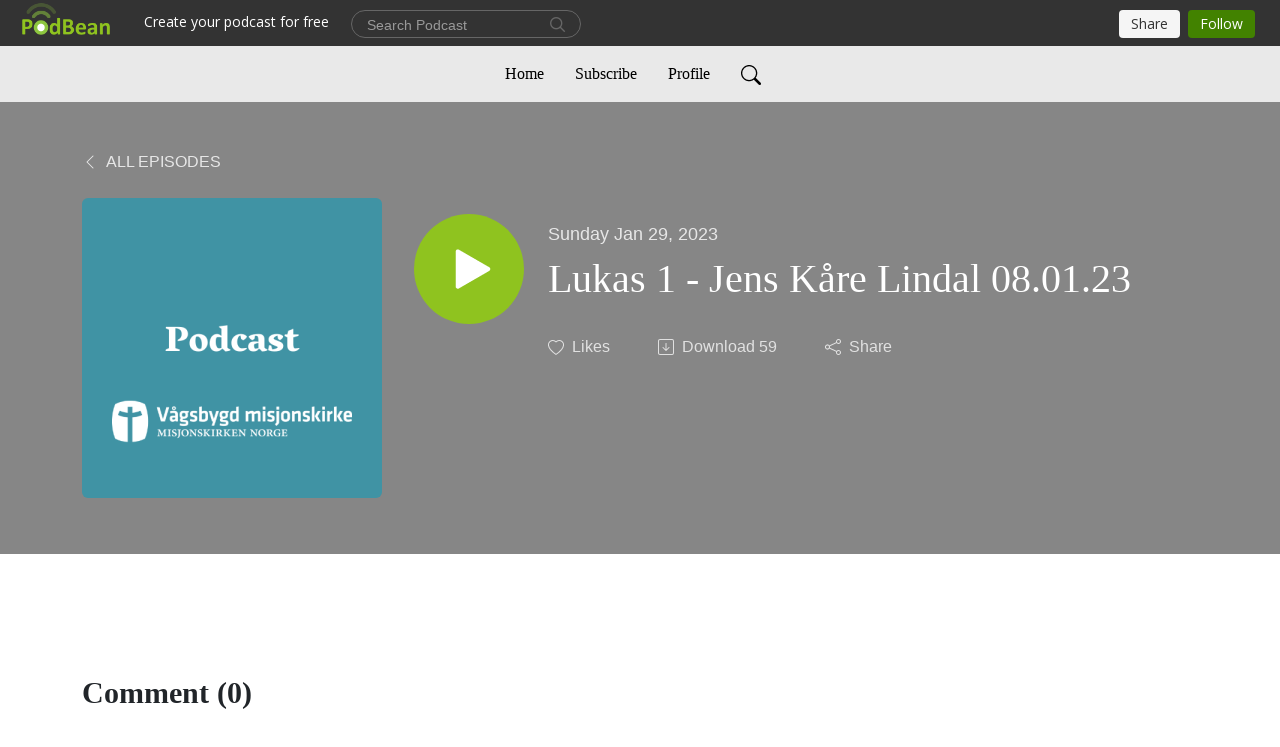

--- FILE ---
content_type: text/plain
request_url: https://www.google-analytics.com/j/collect?v=1&_v=j102&a=2020293797&t=pageview&_s=1&dl=http%3A%2F%2Fpodcast.xn--vgsbygdmisjonskirke-0wb.no%2Fe%2Flukas-1-jens-kare-lindal-080123%2F&ul=en-us%40posix&dt=Lukas%201%20-%20Jens%20K%C3%A5re%20Lindal%2008.01.23%20%7C%20V%C3%A5gsbygd%20misjonskirke&sr=1280x720&vp=1280x720&_u=IEBAAEABAAAAACAAI~&jid=1671822207&gjid=2118561482&cid=121667619.1768846412&tid=UA-87986783-2&_gid=741877995.1768846412&_r=1&_slc=1&z=1550499808
body_size: -456
content:
2,cG-38X99MWYTC